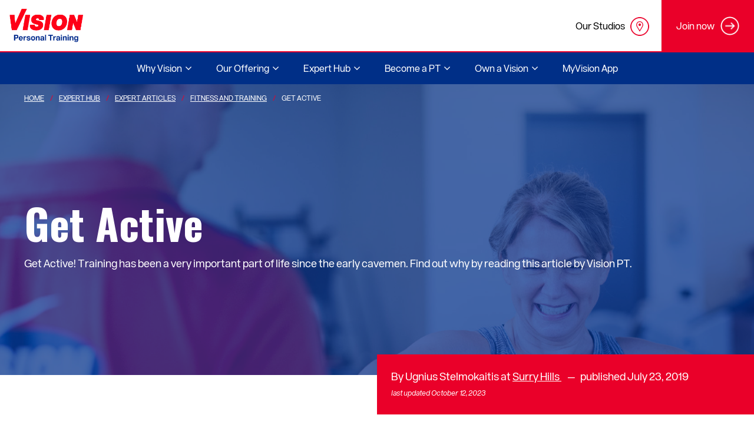

--- FILE ---
content_type: text/html; charset=UTF-8
request_url: https://www.visionpersonaltraining.com/expert-hub/expert-articles/fitness-and-training/get-active
body_size: 79077
content:
<!DOCTYPE html>
<html lang="en" dir="ltr" prefix="content: http://purl.org/rss/1.0/modules/content/  dc: http://purl.org/dc/terms/  foaf: http://xmlns.com/foaf/0.1/  og: http://ogp.me/ns#  rdfs: http://www.w3.org/2000/01/rdf-schema#  schema: http://schema.org/  sioc: http://rdfs.org/sioc/ns#  sioct: http://rdfs.org/sioc/types#  skos: http://www.w3.org/2004/02/skos/core#  xsd: http://www.w3.org/2001/XMLSchema# ">
  <head>
    <!-- Google Tag Manager -->
<script>(function(w,d,s,l,i){w[l]=w[l]||[];w[l].push({'gtm.start':
new Date().getTime(),event:'gtm.js'});var f=d.getElementsByTagName(s)[0],
j=d.createElement(s),dl=l!='dataLayer'?'&l='+l:'';j.async=true;j.src=
'https://www.googletagmanager.com/gtm.js?id='+i+dl;f.parentNode.insertBefore(j,f);
})(window,document,'script','dataLayer','GTM-53R57ZQ');</script>
<!-- End Google Tag Manager -->
    <meta name="facebook-domain-verification" content="w3jro2rbmslejj55pre1yah1u7fypc" />
    <meta charset="utf-8" />
<meta name="description" content="Get Active! Training has been a very important part of life since the early cavemen. Find out why by reading this article by Vision PT." />
<link rel="canonical" href="https://www.visionpersonaltraining.com/expert-hub/expert-articles/fitness-and-training/get-active" />
<meta property="og:site_name" content="Vision Personal Training" />
<meta property="og:type" content="website" />
<meta property="og:url" content="https://www.visionpersonaltraining.com/expert-hub/expert-articles/fitness-and-training/get-active" />
<meta property="og:title" content="Get Active | Vision Personal Training" />
<meta property="og:description" content="Get Active! Training has been a very important part of life since the early cavemen. Find out why by reading this article by Vision PT." />
<meta property="article:published_time" content="2019-07-23T00:00:00+1000" />
<meta property="article:modified_time" content="2023-10-12T07:39:26+1100" />
<meta name="google-site-verification" content="UfeocJx2yeGx8E9d28k-fH0zSn8fEJU_0cfmQEDF5Us" />
<meta name="Generator" content="Drupal 10 (https://www.drupal.org)" />
<meta name="MobileOptimized" content="width" />
<meta name="HandheldFriendly" content="true" />
<meta name="viewport" content="width=device-width, initial-scale=1.0" />
<!-- Google tag (gtag.js) -->
<script async src="https://www.googletagmanager.com/gtag/js?id=AW-845304131"></script>
<script>
  window.dataLayer = window.dataLayer || [];
  function gtag(){dataLayer.push(arguments);}
  gtag('js', new Date());

  gtag('config', 'AW-845304131');
</script>
<script type="application/ld+json">{
    "@context": "https://schema.org",
    "@graph": [
        {
            "@type": "Article",
            "@id": "https://www.visionpersonaltraining.com/expert-hub/expert-articles/fitness-and-training/get-active",
            "headline": "Get Active",
            "name": "Get Active",
            "about": [
                "Training",
                "Fitness and Training"
            ],
            "description": "Get Active! Training has been a very important part of life since the early cavemen. Find out why by reading this article by Vision PT.",
            "datePublished": "2019-07-23T00:00:00+1000",
            "dateModified": "2023-10-12T07:39:26+1100",
            "isAccessibleForFree": "True",
            "author": {
                "@type": "Person",
                "name": "Ugnius Stelmokaitis",
                "logo": {
                    "@type": "ImageObject",
                    "url": "https://www.visionpersonaltraining.com/sites/default/files/2020-08/logo-main_0.png",
                    "width": "231",
                    "height": "105"
                },
                "jobTitle": "at Surry Hills"
            },
            "publisher": {
                "@type": "Organization",
                "@id": "https://www.visionpersonaltraining.com",
                "name": "Vision Person Training",
                "url": "https://www.visionpersonaltraining.com",
                "logo": {
                    "@type": "ImageObject",
                    "url": "https://www.visionpersonaltraining.com/sites/default/files/2020-08/logo-main_0.png",
                    "width": "231",
                    "height": "105"
                }
            },
            "mainEntityOfPage": "https://www.visionpersonaltraining.com/expert-hub/expert-articles/fitness-and-training/get-active"
        }
    ]
}</script>
<style type="text/css">.container{width:100%;padding-right:15px;padding-left:15px;margin-right:auto;margin-left:auto}@media (min-width:576px){.container{max-width:540px}}@media (min-width:768px){.container{max-width:720px}}@media (min-width:992px){.container{max-width:960px}}@media (min-width:1200px){.container{max-width:1140px}}.container-fluid{width:100%;padding-right:15px;padding-left:15px;margin-right:auto;margin-left:auto}.row{display:flex;flex-wrap:wrap;margin-right:-15px;margin-left:-15px}.no-gutters{margin-right:0;margin-left:0}.no-gutters>.col,.no-gutters>[class*=col-]{padding-right:0;padding-left:0}.col,.col-1,.col-10,.col-11,.col-12,.col-2,.col-3,.col-4,.col-5,.col-6,.col-7,.col-8,.col-9,.col-auto,.col-lg,.col-lg-1,.col-lg-10,.col-lg-11,.col-lg-12,.col-lg-2,.col-lg-3,.col-lg-4,.col-lg-5,.col-lg-6,.col-lg-7,.col-lg-8,.col-lg-9,.col-lg-auto,.col-md,.col-md-1,.col-md-10,.col-md-11,.col-md-12,.col-md-2,.col-md-3,.col-md-4,.col-md-5,.col-md-6,.col-md-7,.col-md-8,.col-md-9,.col-md-auto,.col-sm,.col-sm-1,.col-sm-10,.col-sm-11,.col-sm-12,.col-sm-2,.col-sm-3,.col-sm-4,.col-sm-5,.col-sm-6,.col-sm-7,.col-sm-8,.col-sm-9,.col-sm-auto,.col-xl,.col-xl-1,.col-xl-10,.col-xl-11,.col-xl-12,.col-xl-2,.col-xl-3,.col-xl-4,.col-xl-5,.col-xl-6,.col-xl-7,.col-xl-8,.col-xl-9,.col-xl-auto{position:relative;width:100%;padding-right:15px;padding-left:15px}.col{flex-basis:0;flex-grow:1;max-width:100%}.col-auto{flex:0 0 auto;width:auto;max-width:100%}.col-1{flex:0 0 8.3333333333%;max-width:8.3333333333%}.col-2{flex:0 0 16.6666666667%;max-width:16.6666666667%}.col-3{flex:0 0 25%;max-width:25%}.col-4{flex:0 0 33.3333333333%;max-width:33.3333333333%}.col-5{flex:0 0 41.6666666667%;max-width:41.6666666667%}.col-6{flex:0 0 50%;max-width:50%}.col-7{flex:0 0 58.3333333333%;max-width:58.3333333333%}.col-8{flex:0 0 66.6666666667%;max-width:66.6666666667%}.col-9{flex:0 0 75%;max-width:75%}.col-10{flex:0 0 83.3333333333%;max-width:83.3333333333%}.col-11{flex:0 0 91.6666666667%;max-width:91.6666666667%}.col-12{flex:0 0 100%;max-width:100%}.order-first{order:-1}.order-last{order:13}.order-0{order:0}.order-1{order:1}.order-2{order:2}.order-3{order:3}.order-4{order:4}.order-5{order:5}.order-6{order:6}.order-7{order:7}.order-8{order:8}.order-9{order:9}.order-10{order:10}.order-11{order:11}.order-12{order:12}.offset-1{margin-left:8.3333333333%}.offset-2{margin-left:16.6666666667%}.offset-3{margin-left:25%}.offset-4{margin-left:33.3333333333%}.offset-5{margin-left:41.6666666667%}.offset-6{margin-left:50%}.offset-7{margin-left:58.3333333333%}.offset-8{margin-left:66.6666666667%}.offset-9{margin-left:75%}.offset-10{margin-left:83.3333333333%}.offset-11{margin-left:91.6666666667%}@media (min-width:576px){.col-sm{flex-basis:0;flex-grow:1;max-width:100%}.col-sm-auto{flex:0 0 auto;width:auto;max-width:100%}.col-sm-1{flex:0 0 8.3333333333%;max-width:8.3333333333%}.col-sm-2{flex:0 0 16.6666666667%;max-width:16.6666666667%}.col-sm-3{flex:0 0 25%;max-width:25%}.col-sm-4{flex:0 0 33.3333333333%;max-width:33.3333333333%}.col-sm-5{flex:0 0 41.6666666667%;max-width:41.6666666667%}.col-sm-6{flex:0 0 50%;max-width:50%}.col-sm-7{flex:0 0 58.3333333333%;max-width:58.3333333333%}.col-sm-8{flex:0 0 66.6666666667%;max-width:66.6666666667%}.col-sm-9{flex:0 0 75%;max-width:75%}.col-sm-10{flex:0 0 83.3333333333%;max-width:83.3333333333%}.col-sm-11{flex:0 0 91.6666666667%;max-width:91.6666666667%}.col-sm-12{flex:0 0 100%;max-width:100%}.order-sm-first{order:-1}.order-sm-last{order:13}.order-sm-0{order:0}.order-sm-1{order:1}.order-sm-2{order:2}.order-sm-3{order:3}.order-sm-4{order:4}.order-sm-5{order:5}.order-sm-6{order:6}.order-sm-7{order:7}.order-sm-8{order:8}.order-sm-9{order:9}.order-sm-10{order:10}.order-sm-11{order:11}.order-sm-12{order:12}.offset-sm-0{margin-left:0}.offset-sm-1{margin-left:8.3333333333%}.offset-sm-2{margin-left:16.6666666667%}.offset-sm-3{margin-left:25%}.offset-sm-4{margin-left:33.3333333333%}.offset-sm-5{margin-left:41.6666666667%}.offset-sm-6{margin-left:50%}.offset-sm-7{margin-left:58.3333333333%}.offset-sm-8{margin-left:66.6666666667%}.offset-sm-9{margin-left:75%}.offset-sm-10{margin-left:83.3333333333%}.offset-sm-11{margin-left:91.6666666667%}}@media (min-width:768px){.col-md{flex-basis:0;flex-grow:1;max-width:100%}.col-md-auto{flex:0 0 auto;width:auto;max-width:100%}.col-md-1{flex:0 0 8.3333333333%;max-width:8.3333333333%}.col-md-2{flex:0 0 16.6666666667%;max-width:16.6666666667%}.col-md-3{flex:0 0 25%;max-width:25%}.col-md-4{flex:0 0 33.3333333333%;max-width:33.3333333333%}.col-md-5{flex:0 0 41.6666666667%;max-width:41.6666666667%}.col-md-6{flex:0 0 50%;max-width:50%}.col-md-7{flex:0 0 58.3333333333%;max-width:58.3333333333%}.col-md-8{flex:0 0 66.6666666667%;max-width:66.6666666667%}.col-md-9{flex:0 0 75%;max-width:75%}.col-md-10{flex:0 0 83.3333333333%;max-width:83.3333333333%}.col-md-11{flex:0 0 91.6666666667%;max-width:91.6666666667%}.col-md-12{flex:0 0 100%;max-width:100%}.order-md-first{order:-1}.order-md-last{order:13}.order-md-0{order:0}.order-md-1{order:1}.order-md-2{order:2}.order-md-3{order:3}.order-md-4{order:4}.order-md-5{order:5}.order-md-6{order:6}.order-md-7{order:7}.order-md-8{order:8}.order-md-9{order:9}.order-md-10{order:10}.order-md-11{order:11}.order-md-12{order:12}.offset-md-0{margin-left:0}.offset-md-1{margin-left:8.3333333333%}.offset-md-2{margin-left:16.6666666667%}.offset-md-3{margin-left:25%}.offset-md-4{margin-left:33.3333333333%}.offset-md-5{margin-left:41.6666666667%}.offset-md-6{margin-left:50%}.offset-md-7{margin-left:58.3333333333%}.offset-md-8{margin-left:66.6666666667%}.offset-md-9{margin-left:75%}.offset-md-10{margin-left:83.3333333333%}.offset-md-11{margin-left:91.6666666667%}}@media (min-width:992px){.col-lg{flex-basis:0;flex-grow:1;max-width:100%}.col-lg-auto{flex:0 0 auto;width:auto;max-width:100%}.col-lg-1{flex:0 0 8.3333333333%;max-width:8.3333333333%}.col-lg-2{flex:0 0 16.6666666667%;max-width:16.6666666667%}.col-lg-3{flex:0 0 25%;max-width:25%}.col-lg-4{flex:0 0 33.3333333333%;max-width:33.3333333333%}.col-lg-5{flex:0 0 41.6666666667%;max-width:41.6666666667%}.col-lg-6{flex:0 0 50%;max-width:50%}.col-lg-7{flex:0 0 58.3333333333%;max-width:58.3333333333%}.col-lg-8{flex:0 0 66.6666666667%;max-width:66.6666666667%}.col-lg-9{flex:0 0 75%;max-width:75%}.col-lg-10{flex:0 0 83.3333333333%;max-width:83.3333333333%}.col-lg-11{flex:0 0 91.6666666667%;max-width:91.6666666667%}.col-lg-12{flex:0 0 100%;max-width:100%}.order-lg-first{order:-1}.order-lg-last{order:13}.order-lg-0{order:0}.order-lg-1{order:1}.order-lg-2{order:2}.order-lg-3{order:3}.order-lg-4{order:4}.order-lg-5{order:5}.order-lg-6{order:6}.order-lg-7{order:7}.order-lg-8{order:8}.order-lg-9{order:9}.order-lg-10{order:10}.order-lg-11{order:11}.order-lg-12{order:12}.offset-lg-0{margin-left:0}.offset-lg-1{margin-left:8.3333333333%}.offset-lg-2{margin-left:16.6666666667%}.offset-lg-3{margin-left:25%}.offset-lg-4{margin-left:33.3333333333%}.offset-lg-5{margin-left:41.6666666667%}.offset-lg-6{margin-left:50%}.offset-lg-7{margin-left:58.3333333333%}.offset-lg-8{margin-left:66.6666666667%}.offset-lg-9{margin-left:75%}.offset-lg-10{margin-left:83.3333333333%}.offset-lg-11{margin-left:91.6666666667%}}@media (min-width:1200px){.col-xl{flex-basis:0;flex-grow:1;max-width:100%}.col-xl-auto{flex:0 0 auto;width:auto;max-width:100%}.col-xl-1{flex:0 0 8.3333333333%;max-width:8.3333333333%}.col-xl-2{flex:0 0 16.6666666667%;max-width:16.6666666667%}.col-xl-3{flex:0 0 25%;max-width:25%}.col-xl-4{flex:0 0 33.3333333333%;max-width:33.3333333333%}.col-xl-5{flex:0 0 41.6666666667%;max-width:41.6666666667%}.col-xl-6{flex:0 0 50%;max-width:50%}.col-xl-7{flex:0 0 58.3333333333%;max-width:58.3333333333%}.col-xl-8{flex:0 0 66.6666666667%;max-width:66.6666666667%}.col-xl-9{flex:0 0 75%;max-width:75%}.col-xl-10{flex:0 0 83.3333333333%;max-width:83.3333333333%}.col-xl-11{flex:0 0 91.6666666667%;max-width:91.6666666667%}.col-xl-12{flex:0 0 100%;max-width:100%}.order-xl-first{order:-1}.order-xl-last{order:13}.order-xl-0{order:0}.order-xl-1{order:1}.order-xl-2{order:2}.order-xl-3{order:3}.order-xl-4{order:4}.order-xl-5{order:5}.order-xl-6{order:6}.order-xl-7{order:7}.order-xl-8{order:8}.order-xl-9{order:9}.order-xl-10{order:10}.order-xl-11{order:11}.order-xl-12{order:12}.offset-xl-0{margin-left:0}.offset-xl-1{margin-left:8.3333333333%}.offset-xl-2{margin-left:16.6666666667%}.offset-xl-3{margin-left:25%}.offset-xl-4{margin-left:33.3333333333%}.offset-xl-5{margin-left:41.6666666667%}.offset-xl-6{margin-left:50%}.offset-xl-7{margin-left:58.3333333333%}.offset-xl-8{margin-left:66.6666666667%}.offset-xl-9{margin-left:75%}.offset-xl-10{margin-left:83.3333333333%}.offset-xl-11{margin-left:91.6666666667%}}.navbar{position:relative;display:flex;flex-wrap:wrap;align-items:center;justify-content:space-between;padding:1rem 2rem}.navbar-brand{display:inline-block;padding-top:.3125rem;padding-bottom:.3125rem;margin-right:2rem;font-size:1.25rem;line-height:inherit;white-space:nowrap}.navbar-brand:focus,.navbar-brand:hover{text-decoration:none}.navbar-nav{display:flex;flex-direction:column;padding-left:0;margin-bottom:0;list-style:none}.navbar-nav .nav-link{padding-right:0;padding-left:0}.navbar-nav .dropdown-menu{position:static;float:none}.navbar-text{display:inline-block;padding-top:.5rem;padding-bottom:.5rem}.navbar-collapse{flex-basis:100%;flex-grow:1;align-items:center}.navbar-toggler{padding:.25rem .75rem;font-size:1.25rem;line-height:1;background-color:transparent;border:1px solid transparent;border-radius:0}.navbar-toggler:focus,.navbar-toggler:hover{text-decoration:none}.navbar-toggler-icon{display:inline-block;width:1.5em;height:1.5em;vertical-align:middle;content:"";background:no-repeat 50%;background-size:100% 100%}@media (max-width:575.98px){.navbar-expand-sm>.container,.navbar-expand-sm>.container-fluid{padding-right:0;padding-left:0}}@media (min-width:576px){.navbar-expand-sm{flex-flow:row nowrap;justify-content:flex-start}.navbar-expand-sm .navbar-nav{flex-direction:row}.navbar-expand-sm .navbar-nav .dropdown-menu{position:absolute}.navbar-expand-sm .navbar-nav .nav-link{padding-right:.5rem;padding-left:.5rem}.navbar-expand-sm>.container,.navbar-expand-sm>.container-fluid{flex-wrap:nowrap}.navbar-expand-sm .navbar-collapse{display:flex!important;flex-basis:auto}.navbar-expand-sm .navbar-toggler{display:none}}@media (max-width:767.98px){.navbar-expand-md>.container,.navbar-expand-md>.container-fluid{padding-right:0;padding-left:0}}@media (min-width:768px){.navbar-expand-md{flex-flow:row nowrap;justify-content:flex-start}.navbar-expand-md .navbar-nav{flex-direction:row}.navbar-expand-md .navbar-nav .dropdown-menu{position:absolute}.navbar-expand-md .navbar-nav .nav-link{padding-right:.5rem;padding-left:.5rem}.navbar-expand-md>.container,.navbar-expand-md>.container-fluid{flex-wrap:nowrap}.navbar-expand-md .navbar-collapse{display:flex!important;flex-basis:auto}.navbar-expand-md .navbar-toggler{display:none}}@media (max-width:991.98px){.navbar-expand-lg>.container,.navbar-expand-lg>.container-fluid{padding-right:0;padding-left:0}}@media (min-width:992px){.navbar-expand-lg{flex-flow:row nowrap;justify-content:flex-start}.navbar-expand-lg .navbar-nav{flex-direction:row}.navbar-expand-lg .navbar-nav .dropdown-menu{position:absolute}.navbar-expand-lg .navbar-nav .nav-link{padding-right:.5rem;padding-left:.5rem}.navbar-expand-lg>.container,.navbar-expand-lg>.container-fluid{flex-wrap:nowrap}.navbar-expand-lg .navbar-collapse{display:flex!important;flex-basis:auto}.navbar-expand-lg .navbar-toggler{display:none}}@media (max-width:1199.98px){.navbar-expand-xl>.container,.navbar-expand-xl>.container-fluid{padding-right:0;padding-left:0}}@media (min-width:1200px){.navbar-expand-xl{flex-flow:row nowrap;justify-content:flex-start}.navbar-expand-xl .navbar-nav{flex-direction:row}.navbar-expand-xl .navbar-nav .dropdown-menu{position:absolute}.navbar-expand-xl .navbar-nav .nav-link{padding-right:.5rem;padding-left:.5rem}.navbar-expand-xl>.container,.navbar-expand-xl>.container-fluid{flex-wrap:nowrap}.navbar-expand-xl .navbar-collapse{display:flex!important;flex-basis:auto}.navbar-expand-xl .navbar-toggler{display:none}}.navbar-expand{flex-flow:row nowrap;justify-content:flex-start}.navbar-expand>.container,.navbar-expand>.container-fluid{padding-right:0;padding-left:0}.navbar-expand .navbar-nav{flex-direction:row}.navbar-expand .navbar-nav .dropdown-menu{position:absolute}.navbar-expand .navbar-nav .nav-link{padding-right:.5rem;padding-left:.5rem}.navbar-expand>.container,.navbar-expand>.container-fluid{flex-wrap:nowrap}.navbar-expand .navbar-collapse{display:flex!important;flex-basis:auto}.navbar-expand .navbar-toggler{display:none}.navbar-light .navbar-brand,.navbar-light .navbar-brand:focus,.navbar-light .navbar-brand:hover{color:rgba(0,0,0,.9)}.navbar-light .navbar-nav .nav-link{color:rgba(0,0,0,.5)}.navbar-light .navbar-nav .nav-link:focus,.navbar-light .navbar-nav .nav-link:hover{color:rgba(0,0,0,.7)}.navbar-light .navbar-nav .nav-link.disabled{color:rgba(0,0,0,.3)}.navbar-light .navbar-nav .active>.nav-link,.navbar-light .navbar-nav .nav-link.active,.navbar-light .navbar-nav .nav-link.show,.navbar-light .navbar-nav .show>.nav-link{color:rgba(0,0,0,.9)}.navbar-light .navbar-toggler{color:rgba(0,0,0,.5);border-color:rgba(0,0,0,.1)}.navbar-light .navbar-toggler-icon{background-image:url("data:image/svg+xml;charset=utf-8,%3Csvg viewBox='0 0 30 30' xmlns='http://www.w3.org/2000/svg'%3E%3Cpath stroke='rgba(0, 0, 0, 0.5)' stroke-width='2' stroke-linecap='round' stroke-miterlimit='10' d='M4 7h22M4 15h22M4 23h22'/%3E%3C/svg%3E")}.navbar-light .navbar-text{color:rgba(0,0,0,.5)}.navbar-light .navbar-text a,.navbar-light .navbar-text a:focus,.navbar-light .navbar-text a:hover{color:rgba(0,0,0,.9)}.navbar-dark .navbar-brand,.navbar-dark .navbar-brand:focus,.navbar-dark .navbar-brand:hover,.navbar-dark .navbar-nav .nav-link{color:#fff}.navbar-dark .navbar-nav .nav-link:focus,.navbar-dark .navbar-nav .nav-link:hover{color:hsla(0,0%,100%,.75)}.navbar-dark .navbar-nav .nav-link.disabled{color:hsla(0,0%,100%,.25)}.navbar-dark .navbar-nav .active>.nav-link,.navbar-dark .navbar-nav .nav-link.active,.navbar-dark .navbar-nav .nav-link.show,.navbar-dark .navbar-nav .show>.nav-link{color:hsla(0,0%,100%,.5)}.navbar-dark .navbar-toggler{color:#fff;border-color:hsla(0,0%,100%,.1)}.navbar-dark .navbar-toggler-icon{background-image:url("data:image/svg+xml;charset=utf-8,%3Csvg viewBox='0 0 30 30' xmlns='http://www.w3.org/2000/svg'%3E%3Cpath stroke='%23fff' stroke-width='2' stroke-linecap='round' stroke-miterlimit='10' d='M4 7h22M4 15h22M4 23h22'/%3E%3C/svg%3E")}.navbar-dark .navbar-text{color:#fff}.navbar-dark .navbar-text a,.navbar-dark .navbar-text a:focus,.navbar-dark .navbar-text a:hover{color:hsla(0,0%,100%,.5)}*{margin:0}body{font-family:Arial,Helvetica,sans-serif;background-color:#f6f6f6;overflow-x:hidden}.skip-to-main{opacity:0;display:none}.btn{display:inline-block;font-weight:400;color:#212529;text-align:center;vertical-align:middle;-webkit-user-select:none;-moz-user-select:none;-ms-user-select:none;user-select:none;background-color:transparent;border:1px solid transparent;padding:.375rem .75rem;font-size:1rem;line-height:1.5;border-radius:0;transition:color .15s ease-in-out,background-color .15s ease-in-out,border-color .15s ease-in-out,box-shadow .15s ease-in-out}.page__footer,.page__main{opacity:0}.navbar button{opacity:0;display:none}@media (max-width:1024px){.navbar button{display:block;opacity:1}}.navbar .block--visionpt-main-menu{display:none}.navbar{padding:0;align-items:flex-start;min-height:86px;position:fixed;width:100%;background-color:#fff;z-index:15}@media (max-width:1024px){.navbar{min-height:56px}}@media (min-width:1024px){.navbar{display:flex}}.navbar .navbar-toggler{position:absolute;right:0;top:0;display:none;border:0;height:56px;width:56px;padding:7px 0 0 18px}@media (max-width:1024px){.navbar .navbar-toggler{display:block;background-color:#f6f6f6}}.navbar .navbar-toggler span{display:block;width:21px;height:2px;margin-bottom:5px;position:relative;background:#747474;z-index:1;transform-origin:4px 0;-webkit-transform-origin:4px 0;transition:transform .5s cubic-bezier(.77,.2,.05,1),background .5s cubic-bezier(.77,.2,.05,1),opacity .55s ease}.navbar .navbar-toggler span:first-child{transform-origin:0 0;-webkit-transform-origin:0 0}.navbar .navbar-toggler span:nth-last-child(2){transform-origin:0 100%;-webkit-transform-origin:0 100%}.navbar .navbar-toggler[aria-expanded=true] span{opacity:1;transform:rotate(45deg) translate(-7px,-11px);-webkit-transform:rotate(45deg) translate(-7px,-11px);background:#747474}.navbar .navbar-toggler[aria-expanded=true] span:nth-last-child(3){opacity:0;transform:rotate(0) scale(.2);-webkit-transform:rotate(0) scale(.2)}.navbar .navbar-toggler[aria-expanded=true] span:nth-last-child(2){transform:rotate(-45deg) translate(-1px,7px);-webkit-transform:rotate(-45deg) translate(-1px,7px)}.navbar .container.navbar-expand-mds{display:block;padding:0}.navbar .container.navbar-expand-mds.top-menu-wrapper{padding-top:0}@media (max-width:1024px){.navbar .container.navbar-expand-mds.top-menu-wrapper{padding:0;margin-top:57px;border-top:2px solid #ea0029}}.navbar .collapsing{transition:height .1s ease-out}@media (max-width:1024px){.navbar .navbar-expand-mds .collapse:not(.show){display:none}}@media (min-width:768px){.navbar .navbar-expand-mds .navbar-collapse{display:flex;display:-webkit-flex;flex-wrap:wrap;-webkit-flex-wrap:wrap}}@media (min-width:1024px){.navbar .navbar-expand-mds .navbar-nav{flex-direction:row;display:flex;display:-webkit-flex;flex-wrap:wrap;-webkit-flex-wrap:wrap}}@media (min-width:1024px){.navbar .navbar-expand-mds .navbar-nav .dropdown-menu{position:absolute;margin-top:0}}.navbar .branding{position:absolute;width:200px;height:87px;display:flex;display:-webkit-flex;justify-items:center;padding-left:16px}@media (max-width:1024px){.navbar .branding{height:57px}}@media (max-width:1024px){.navbar .branding img{max-height:32px}}.navbar .container{max-width:inherit}.navbar a.navbar-brand img{max-width:125px}.navbar .top-menu__field-top-menu-icon img{max-width:32px;max-height:32px}.navbar>.container,.navbar>.container-fluid{display:flex;flex-wrap:wrap;align-items:center;justify-content:space-between}.block--joinnowbutton{align-items:center;background-color:#ea0029;color:#fff;display:flex;display:-webkit-flex;height:38px;margin-right:-15px;font-size:16px;padding:25px;float:right}@media (max-width:1024px){.block--joinnowbutton{height:65px;margin:0 -15px;float:none;padding:17px 20px 18px;display:block}}.block--joinnowbutton p{margin:0}.block--joinnowbutton img{width:32px;margin-left:10px}.block--joinnowbutton .top-right-menu__link{text-align:center;width:100%}.block--joinnowbutton a{color:#fff;display:flex;display:-webkit-flex;align-items:center;text-align:center;text-decoration:none}.block--joinnowbutton a:hover{text-decoration:none}@media (max-width:1024px){.block--joinnowbutton a{justify-content:center;-webkit-justify-content:center}}.block--topmenu{float:right}@media (max-width:1024px){.block--topmenu{float:none;margin-left:-15px;margin-right:-15px}}.block--topmenu .menu{margin:0;display:flex;display:-webkit-flex;flex-wrap:wrap;-webkit-flex-wrap:wrap}@media (max-width:1024px){.block--topmenu .menu{padding:0;margin:0}}.block--topmenu .menu li{align-items:center;list-style-type:none;display:flex;display:-webkit-flex;flex-wrap:wrap;-webkit-flex-wrap:wrap;position:relative}.block--topmenu .menu li:first-child{border-right:1px solid #eee}@media (max-width:1024px){.block--topmenu .menu li:first-child .menu-link-contenttop-menu{margin-left:28px}}@media (max-width:1024px){.block--topmenu .menu li{flex-grow:1;width:50%}}.block--topmenu .menu li .menu-link-contenttop-menu{position:absolute;right:20px;top:29px}@media (max-width:1024px){.block--topmenu .menu li .menu-link-contenttop-menu{top:12px;left:50%;margin-left:5px;width:38px}}@media (max-width:480px){.block--topmenu .menu li .menu-link-contenttop-menu{right:13px}}.block--topmenu .menu li .btn-link{color:#000;height:74px;display:flex;display:-webkit-flex;align-items:center;padding-right:60px;text-decoration:none}.block--topmenu .menu li .btn-link.no-icon{padding-right:.75rem}@media (max-width:1024px){.block--topmenu .menu li .btn-link{height:62px;display:inline-block;position:relative;padding-top:16px;margin:0 auto;width:100%}}@media (max-width:480px){.block--topmenu .menu li .btn-link{padding-right:55px}}.block--topmenu .menu li .btn-link:hover{background-color:#f6f6f6;text-decoration:none}.main-menu{background-color:#f6f6f6;border-top:2px solid #ea0029;height:56px;max-width:100%}@media (max-width:1024px){.main-menu{border-top:0;height:auto;padding:0}}.geolocation-map-wrapper{opacity:0}.bg-grey{background-color:#f6f6f6}
</style>
<script type="text/javascript">addthis_share = {url: "https://www.visionpersonaltraining.com/expert-hub/expert-articles/fitness-and-training/get-active?vid=344545"};</script>
<meta property="og:image:url" content="https://www.visionpersonaltraining.com/sites/default/files/styles/crop_social_share_191_1/public/2020-10/Article%20Fitness.jpg?itok=qKKWx62E&amp;vid=344545" />
<meta property="og:image:alt" content="Fitness and Training" />
<meta property="og:image:width" content="6192" />
<meta property="og:image:height" content="4128" />
<meta property="og:image" content="https://www.visionpersonaltraining.com/sites/default/files/styles/crop_social_share_191_1/public/2020-10/Article%20Fitness.jpg?itok=qKKWx62E&amp;vid=344545" />
<link rel="icon" href="/themes/custom/visionpt/favicon.ico" type="image/vnd.microsoft.icon" />
<script>window.a2a_config=window.a2a_config||{};a2a_config.callbacks=[];a2a_config.overlays=[];a2a_config.templates={};</script>

    <title>Get Active | Vision Personal Training</title>
    <link rel="stylesheet" media="all" href="/sites/default/files/css/optimized/css_97htjIvQ15V1EfeTASftshiMIzLS36LIXVDogWwnlWQ.IJ5KA0xBsRRaiRPaWB6Sh9PN3WKo_EsNIYaw8SqYqYc.css?t927db" />
<link rel="stylesheet" media="all" href="/sites/default/files/css/optimized/css_Zru9LBZ0sAXcjonUFHSutTAZkU-sNKpHr1JGBQ4FyU0.bkPvoFYCA2Lixa4KISvTdT3EKjCHiKrtKcE261byVx0.css?t927db" />
<link rel="stylesheet" media="all" href="/sites/default/files/css/optimized/css_kzULKG5pzGyNLykluQb5oDJTQPcLlJKzZ5imyM6J1h8.b9DwpaiAlb0lsM657D5Lniy-cPNAkk4Cxr45yy473q4.css?t927db" />
<link rel="stylesheet" media="all" href="/sites/default/files/css/optimized/css_uI2FntcPi0s7LE7aVRLFPdaOjEJ2AvgJxZxn7U_KEpU.uS1FFwOJYeXSeF3bIVSvkMkrHh5opqqW_F79rAx63B0.css?t927db" />
<link rel="stylesheet" media="all" href="/sites/default/files/css/optimized/css_LyrrR6JZO8eTCViUPzg899V1r3IBqMYsy9zQoA-d_xo.Awf46AhlxtFml2KQ8H4-E0dZzxzlJb1Ua0P5_ptOC4k.css?t927db" />
<link rel="stylesheet" media="all" href="/sites/default/files/css/optimized/css_YuXFCqJ6Mh9c2Lz522vxxQKwCuYdi4B4eglcgrxGnjc.xk_yrolxl9EFVCS6-YD3__eEEiB4lkwtBVMLZeTfMbA.css?t927db" />
<link rel="stylesheet" media="all" href="/sites/default/files/css/optimized/css_Awu9YtmWu_taaaaJKswYqKQEUWlATiU0b-9Ka6etFfU.pYA92qiAPS662AtCQt6lMeZYgkI683UmfkdP-4BIymA.css?t927db" />
<link rel="stylesheet" media="all" href="/sites/default/files/css/optimized/css_yIJuzHvo1e460jlmqttlj52OMZk0ZV7QmKCy-1vP5ZI.qAT_vNKdppWlPfwRvdNPIJfErkIfxMw2j_eesucANOI.css?t927db" />
<link rel="stylesheet" media="all" href="/sites/default/files/css/optimized/css_xnDYBl4OD9snX7Sf9EyJ9VkzRg71lff1OegyGLU8z1w.l_5ZkiCBh5EcPa_3_oVW7iVMoKNAq5rw47oEzn5A4uM.css?t927db" />
<link rel="stylesheet" media="all" href="/sites/default/files/css/optimized/css_gfUtLDXi72df47AexuJ-vm_wJb2QkME0vEvBnJxO6dA.x5nsh_uKblK9k6iDq9xx7vDex30jZc5ML0YXij4JCf0.css?t927db" />
<link rel="stylesheet" media="all" href="/sites/default/files/css/optimized/css_CYXnyo1qFoxHAoBBNsSqN8PVNbP8sxeQ_LtauZ50Wgs.g1uXGwNn2HpE6NbJGbnMjYWIh7kyfoVz_UhSlBh2o3s.css?t927db" />
<link rel="stylesheet" media="all" href="/sites/default/files/css/optimized/css_QF7anExUIQ9m7lRlQYpqk7QebuejK_k7Tyzw3UgZ-hg.PZJw_IXbQZH7i6WEC-FHNDBoI3_PTyzLEmC7wWy4oTU.css?t927db" />
<link rel="stylesheet" media="all" href="/sites/default/files/css/optimized/css_7QllbjqoprdCwoIdo3V7DWqJKkTBOzMJn-xZmsutiww.8xdGy7dXc6zJNYRxgF4k0vgBhKloby5N-_V1MMOlg8A.css?t927db" />
<link rel="stylesheet" media="all" href="/sites/default/files/css/optimized/css_hnJTGN1fzih_ZZssV428NML2NhpFxXlJrqaLNgE8CHo.F9pmb7LygmrpoeT1fXJA7PaAVf2oWybBXF5F5Eihki4.css?t927db" />
<link rel="stylesheet" media="all" href="/sites/default/files/css/optimized/css__13fw7LchbE-h7zw4b3GPIwiFWcaKaefv7L39uOe9so.KNMtBlCBCom77JyoWGB48Q3ueDS7rzZa_7XYX8jrDaA.css?t927db" />
<link rel="stylesheet" media="all" href="/sites/default/files/css/optimized/css_0jPT-BWLonFoD1a1XPcxcniBn9WgukRnniaE-xYrMIs.eYuzxX6GcmG8wPZRhL7aCvvGdgilCJbuAMMEoRSvz4o.css?t927db" />
<link rel="stylesheet" media="all" href="/sites/default/files/css/optimized/css_wcTRp4Ty5SGu4F6Mj_Src4xCVH1pAn1ZKdFhbgibbUI.Sk-ip5PYfIjxUJ83DbxAtt7sIYi2qRj5I2X4c7e8Vm0.css?t927db" />
<link rel="stylesheet" media="all" href="/sites/default/files/css/optimized/css_XYJeCymlgeYq2fA8gUC7CjnYFGGkur-vgRftab7u22k.kpMc62oK0cmz6PxvM1ud_W8MfI7jbwibsQJBwUKnj6o.css?t927db" />
<link rel="stylesheet" media="all" href="/sites/default/files/css/optimized/css_GbvmbJJu3etNuvRxzgpArn9FbrGIPob5sKfVZm03KVw.b0Zuw7zuYwqRxAI1V79cTc_023d639V2bQ6KyuEtbY0.css?t927db" />
<link rel="stylesheet" media="all" href="/sites/default/files/css/optimized/css_Q6hS9heFRWwmGWvo9WsD_D6nDHdUaUnYt6sC6_oX9L8.KZBkzzAnxe-rSrbfNF3hMC36Vi24PspRllNxk4SA9Ww.css?t927db" />
<link rel="stylesheet" media="all" href="/sites/default/files/css/optimized/css_41w6dBZ448pJSogyLgoToui9MDm8KnZHhhxIUFUonds.PQ-2T_xzJKQYbbkpGgIM9A4s115DO680EaZM47Z16XI.css?t927db" />
<link rel="stylesheet" media="all" href="/sites/default/files/css/optimized/css_JCU_zSqQm3rvBIXWevl-Uch6AS6Fms27h_AxAbdSM2A.2mNgp1qsab5wdrSlpKLQv707xKZ0u6LnqctpgDVxkVk.css?t927db" />
<link rel="stylesheet" media="all" href="/sites/default/files/css/optimized/css__7a65Qsn2GbI6R4HiSGaSbf2n93vUm8S71hKr7aus8Y.0Qb5zpcCHmzpoF5ZOnDsfklWZn6rg3JsnrG0c7cJ-44.css?t927db" />
<link rel="stylesheet" media="all" href="/sites/default/files/css/optimized/css_PRpLCpZQr4zTfafBQvuU6Ai1fdWr3UHToA3uiawHjkM.fLPfLB0XwmNrMgpuaRfK4T-BBNy7nDIXycFgFzdHoEQ.css?t927db" />
<link rel="stylesheet" media="all" href="/sites/default/files/css/optimized/css_Z-5TKx9kThxW5rYM3vQRCBc8GEdIN_NvKS9iqhDQafw.RyxC-gT9frmBMijOhY3C3K32AabFm7-q9HkDsnP6XHU.css?t927db" />
<link rel="stylesheet" media="all" href="/sites/default/files/css/optimized/css_Q7zLgQvyD3dkOHXnT2wFwjtThfQupYWs-a29sqLPi4I.NBaa9xsCtF_rCNvid3JjjAs77Sb-JtnwFbAZvmTkOJs.css?t927db" />
<link rel="stylesheet" media="all" href="/sites/default/files/css/optimized/css_kJqax_RkZBAk2I3Nq_rTD9LHc0oMwWKlanYK42ORIfM.zTSiciBJCN04ULznc2T1MWG59Py-6ONyTHVVm-YCHX4.css?t927db" />
<link rel="stylesheet" media="all" href="/sites/default/files/css/optimized/css_uY-6t5QdAL3XAXZDd2MnsDHv7hlVdopgBLmb2Fw8MM0.kPj1f85HT-x6lD3WcW4Y8vS7dkBQHDkUUUbVV177LbU.css?t927db" />
<link rel="stylesheet" media="all" href="/sites/default/files/css/optimized/css_WW857QUKfBHotxEk7DCPodsIvLWWljZ9Q8yOxxTmfMw.Bo0iKvHhnmyBvRlCIPv2Khb35svkL17ngTmPZE_JqNY.css?t927db" />
<link rel="stylesheet" media="all" href="/sites/default/files/css/optimized/css_zHi3dbHiaBJpJ_yNQ9M2Npjv_kdDZgsnOJhTzF806NQ.1zoLMeCO2Q6XRrFyPKJmBkt_TxEzcIQrw0eok-IXq_c.css?t927db" />
<link rel="stylesheet" media="all" href="//fonts.googleapis.com/css2?family=Oswald:wght@200..700&amp;display=swap" />

    <noscript><link type="text/css" rel="stylesheet" href="/themes/custom/visionpt/assets/css/main.style.min.css?v=2025.11.08.708"></noscript>
    

    <link rel="preload" href="/themes/custom/visionpt/assets/fonts/Acronym/Acronym-Light-webfont.woff" as="font" type="font/woff" crossorigin>
    <link rel="preload" href="/themes/custom/visionpt/assets/fonts/Acronym/Acronym-Regular-webfont.woff" as="font" type="font/woff" crossorigin>
    <link rel="preload" href="/themes/custom/visionpt/assets/fonts/Acronym/Acronym-Regular_Italic-webfont.woff" as="font" type="font/woff" crossorigin>
    <link rel="preload" href="/themes/custom/visionpt/assets/fonts/Acronym/Acronym-Semibold-webfont.woff" as="font" type="font/woff" crossorigin>
    <link rel="preload" href="/themes/custom/visionpt/assets/fonts/Acronym/Acronym-Bold-webfont.woff" as="font" type="font/woff" crossorigin>

    <link rel="preconnect" href="https://s.ytimg.com">
    <link rel="preconnect" href="https://www.youtube.com/">
    <link rel="preconnect" href="https://moat.com/">
    <link rel="preconnect" href="https://fonts.google.com/">

    <script type="text/javascript">
    (function(c,l,a,r,i,t,y){
        c[a]=c[a]||function(){(c[a].q=c[a].q||[]).push(arguments)};
        t=l.createElement(r);t.async=1;t.src="https://www.clarity.ms/tag/"+i;
        y=l.getElementsByTagName(r)[0];y.parentNode.insertBefore(t,y);
    })(window, document, "clarity", "script", "ng9xjfbdzp");
    </script>

  </head>
  <body class="node-6556 node-type--article path-node">
    <!-- Google Tag Manager (noscript) -->
<noscript><iframe src="https://www.googletagmanager.com/ns.html?id=GTM-53R57ZQ"
height="0" width="0" style="display:none;visibility:hidden"></iframe></noscript>
<!-- End Google Tag Manager (noscript) -->

        <a href="#main-content" class="sr-only sr-only-focusable skip-to-main">
      Skip to main content
    </a>
    
      <div class="dialog-off-canvas-main-canvas" data-off-canvas-main-canvas>
    <div class="page">
  
  <nav class="navbar navbar-light ">
    <div class="container branding">
                

<a href="/" class="navbar-brand d-flex align-items-center " aria-label="Vision Personal Training Logo">
        <img src="/sites/default/files/2020-08/logo-main_0.png" alt="Vision Personal Training Logo 12" />

   
</a>



          </div>

    <button class="navbar-toggler" type="button" data-toggle="collapse" data-target=".navbar-collapse" aria-controls="navbar-collapse" aria-expanded="false" aria-label="Toggle navigation">
      <span></span>
      <span></span>
      <span></span>
    </button>

    <div class="container navbar-expand-mds top-menu-wrapper">
      <div class="collapse navbar-collapse">
        <div class="container menu-top-wrapper">
                        
  <div data-block-plugin-id="block_content:8df85d3c-f84d-4830-88d9-584457dd7f49" class="block--type-top-right-menu block-custom-content block block--top-right-menu block--joinnowbutton">

  
    

    <div class="top-right-menu__link">
      <a id="header-join-now" href="/join-now">
        <p>Join now</p>
        <img loading="lazy" src="/sites/default/files/2020-08/arrow-white-rounded.png" class="img-fluid" alt="Right Arrow">
      </a>
    </div>

  </div>

  <div data-block-plugin-id="system_menu_block:top-menu" class="block block--topmenu block--system-menu">

  
    

            
    <ul class="menu menu-level-0">
      
      
      <li class="menu-item">
                        <a href="/our-studios" class="btn btn-link is-active" title="Our Studios" target="" rel="">
          Our Studios
                                
  
  <div class="menu_link_content menu-link-contenttop-menu view-mode-default menu-dropdown menu-dropdown-0 menu-type-default">
              
            <div class="top-menu__field-top-menu-icon">  
<img loading="lazy" src="/sites/default/files/2020-08/icon-pin_0.png" width="64" height="64" alt="Pin Icon" typeof="foaf:Image" class="img-fluid">

</div>
      
      </div>



                  </a>
      </li>
        </ul>



      
  </div>


                  </div>
      </div>
    </div>

    
    <div class="container navbar-expand-mds">
      <div class="collapse navbar-collapse">
        <div class="container main-menu">
          <div>
                            
  <div data-block-plugin-id="system_menu_block:main" class="block block--visionpt-main-menu block--system-menu">

  
    

            
  


  <ul class="nav navbar-nav">
                          
                                  
        <li class="nav-item dropdown">
                      <a href="/why-vision" class="btn btn-link nav-link dropdown-toggle" data-bs-toggle="dropdown" data-drupal-link-system-path="node/1171">Why Vision</a>
                          <div class="dropdown-menu">
                        <a href="/why-vision/emotions" class="btn btn-link dropdown-item" data-drupal-link-system-path="node/1186">Emotions</a>
                        <a href="/why-vision/education" class="btn btn-link dropdown-item" data-drupal-link-system-path="node/1221">Education</a>
                        <a href="/why-vision/eating" class="btn btn-link dropdown-item" data-drupal-link-system-path="node/1206">Eating</a>
                        <a href="/why-vision/exercise" class="btn btn-link dropdown-item" title="Exercise" data-drupal-link-system-path="node/1211">Exercise</a>
                        <a href="/why-vision/success-stories" class="btn btn-link dropdown-item" data-drupal-link-system-path="node/836">Success Stories</a>
  </div>
                              </li>
                      
                                  
        <li class="nav-item dropdown">
                      <a href="/our-offering" class="btn btn-link nav-link dropdown-toggle" data-bs-toggle="dropdown" data-drupal-link-system-path="node/1176">Our Offering</a>
                          <div class="dropdown-menu">
                        <a href="https://www.visionpersonaltraining.com/strongher" class="btn btn-link dropdown-item" title="strongHER">strongHER</a>
                        <a href="/our-offering/personal-training" class="btn btn-link dropdown-item" title="Personal Training" data-drupal-link-system-path="node/1191">Personal Training</a>
                        <a href="/our-offering/group-training" class="btn btn-link dropdown-item" title="Group Training" data-drupal-link-system-path="node/1181">Group Training</a>
                        <a href="/our-offering/online-training" class="btn btn-link dropdown-item" title="Online Training" data-drupal-link-system-path="node/1196">Online Training</a>
                        <a href="/our-offering/myvision" class="btn btn-link dropdown-item" data-drupal-link-system-path="node/1201">MyVision App</a>
  </div>
                              </li>
                      
                                  
        <li class="nav-item dropdown">
                      <a href="/expert-hub" class="btn btn-link nav-link dropdown-toggle" title="Success Stories" data-bs-toggle="dropdown" data-drupal-link-system-path="node/1226">Expert Hub</a>
                          <div class="dropdown-menu">
                        <a href="/expert-hub/expert-articles" class="btn btn-link dropdown-item" data-drupal-link-system-path="node/526">Expert Articles</a>
                        <a href="/expert-hub/myvision-recipes" class="btn btn-link dropdown-item" title="MyVision Recipes" data-drupal-link-system-path="node/761">MyVision Recipes</a>
  </div>
                              </li>
                      
                                  
        <li class="nav-item dropdown">
                      <a href="/become-a-vision-personal-trainer" class="btn btn-link nav-link dropdown-toggle" data-bs-toggle="dropdown" data-drupal-link-system-path="node/1236">Become a PT</a>
                          <div class="dropdown-menu">
                        <a href="/become-a-pt/why-join" class="btn btn-link dropdown-item" data-drupal-link-system-path="node/1231">Why Join?</a>
                        <a href="/become-a-pt/vision-academy" class="btn btn-link dropdown-item" data-drupal-link-system-path="node/12916">Vision Academy</a>
                        <a href="/become-a-pt/trainer-application-form" class="btn btn-link dropdown-item" title="Join the team " data-drupal-link-system-path="node/696">Trainer Application Form</a>
  </div>
                              </li>
                      
                                  
        <li class="nav-item dropdown">
                      <a href="/own-a-vision" class="btn btn-link nav-link dropdown-toggle" title="Own a Vision" data-bs-toggle="dropdown" data-drupal-link-system-path="node/1241">Own a Vision</a>
                          <div class="dropdown-menu">
                        <a href="/own-a-vision/why-franchise-with-us" class="btn btn-link dropdown-item" title="6 steps to franchise" data-drupal-link-system-path="node/12921">Franchise with us</a>
                        <a href="/own-a-vision/franchise-application-form" class="btn btn-link dropdown-item" title="Get more information about becoming an owner" data-drupal-link-system-path="node/926">Get more info</a>
  </div>
                              </li>
                      
                                  
        <li class="nav-item">
                      <a href="/myvision-app" class="btn btn-link nav-link" data-drupal-link-system-path="node/14241">MyVision App</a>
                  </li>
            </ul>


      
  </div>


                      </div>
        </div>
      </div>
    </div>
  </nav>

  <main class="page__main">
        <header class="page__header">
      <div class="container">
          <div data-drupal-messages-fallback class="hidden"></div>


      </div>
    </header>
    
        <div class="page__content">
              
  <div data-block-plugin-id="system_breadcrumb_block" class="block block--breadcrumbs">

  
    

              <nav aria-label="breadcrumb" class="">
    <ol class="breadcrumb">
              <li class="breadcrumb-item ">
                      <a href="/">Home</a>
                  </li>
              <li class="breadcrumb-item ">
                      <a href="/expert-hub">Expert Hub</a>
                  </li>
              <li class="breadcrumb-item ">
                      <a href="/expert-hub/expert-articles">Expert Articles</a>
                  </li>
              <li class="breadcrumb-item ">
                      <a href="/expert-hub/expert-articles/fitness-and-training">Fitness And Training</a>
                  </li>
              <li class="breadcrumb-item active">
                      Get Active
                  </li>
          </ol>
  </nav>

      
  </div>

  <div data-block-plugin-id="system_main_block" class="block block--visionpt-content block--system-main">

  
    

            <article about="/expert-hub/expert-articles/fitness-and-training/get-active" class="node node--promoted article article--full">
  
  

      
    <div>
        <div class="layout layout--onecol">
    <div  class="layout__region layout__region--content">
      



  <div data-block-plugin-id="hero_banner_in_node_block" class="block block--hero-banner block--hero-banner--align-center">

  
    

      

      
  <div class="hero-banner">

    <h1 class="hero-banner--heading">Get Active</h1>

    
          <div class="hero-banner--text">Get Active! Training has been a very important part of life since the early cavemen. Find out why by reading this article by Vision PT.</div>
         
    
      <div class="hero-banner--cta-wrapper">
                                </div>

          <div class="hero-banner--bgimage-desktop">
        <img src="https://www.visionpersonaltraining.com/sites/default/files/styles/hero_banner/public/2020-10/Article%20Fitness.jpg?itok=vEZ_v0X-" alt="Fitness and Training">
      </div>
      <div class="hero-banner--bgimage-mobile">
        <img src="https://www.visionpersonaltraining.com/sites/default/files/styles/hero_banner_mobile/public/2020-10/Article%20Fitness.jpg?h=223809aa&amp;itok=DXnTEI9f" alt="Fitness and Training">
      </div>
    
    
    
  </div>
  
  </div>

  <div data-block-plugin-id="article_strip_block" class="block--article-strip block">

  
    

            <div class="article-strip--wrapper">
  <div class="article-strip">
    <div class="article-strip--inner">
              <span class="article-strip--author-label">
          By
        </span>
        <span class="article-strip--author-name-role">
          Ugnius Stelmokaitis
        </span>
      
              <span class="article-strip--studio-label">
          at
        </span>
        <span class="article-strip--studio">
                      <a href="/our-studios/surry-hills">
              Surry Hills
            </a>
                  </span>
            <span class="article-strip--created-date">
        published
        July 23, 2019
      </span>
    </div>
          <span class="article-strip--updated-date">
        last updated
        October 12, 2023
      </span>
      </div>
</div>

      
  </div>

    </div>
  </div>
<div>
  <div class="container">
    <div class="row">
            <div class="col-md-12">
        
  <div data-block-plugin-id="field_block:node:article:body" class="block">

  
    

            
            <div class="article__body"><p>&nbsp;Why it's important to exercises.<br>
<br>
Training is health and your wealth.&nbsp; We hear this phrase often.&nbsp; But as far as truth is concerned, here's the question? Training, activity and sport has been a very important part of life since the early cave men.&nbsp; The first Olympics, which began in ancient Greece, laid the foundations for many sports.&nbsp; These days, sport is not just a leisure activity or lifestyle, it is a well-paid job.&nbsp; More than half of the world's population is found to be engaged in some form of physical activity.&nbsp; Most of them are amateur and sports enthusiasts.<br>
<br>
&nbsp;The best motivation for exercising is to feel good<br>
<br>
You have probably heard more than once, "why do you train?&nbsp; You look so good after all.&nbsp; However, not all people exercise to lose weight or gain muscle.&nbsp; Being active is a guarantee of well-being.&nbsp; No matter how old you are, physical activity is important for both young and old.<br>
<br>
Good health is undoubtedly our greatest asset.&nbsp; Only by feeling good can we be happy ourselves and make others happy.&nbsp; If health goes down, the world around us can feel as though it collapses: power disappears, mood drops, we become irritable and unhappy.&nbsp; To prevent this from happening, we must take care of ourselves every day.&nbsp; Training and being active is a great way to make your life rich and fun.&nbsp; It is important to remember that you get to choose how active you are, the intensity and the time.&nbsp; Feeling good helps with self-motivation and set goals.&nbsp; Exercise so that you feel comfortable with yourself.&nbsp; It is necessary to feel positive about your well-being and allow yourself to try new activities and workouts.&nbsp;</p>

<p>According to doctors and health professionals, activity is not only a great way to strengthen the body and to actively spend leisure time, but it is a wonderful time to help you forget about or even&nbsp;remove stress and tension.</p>

<p><br>
&nbsp;</p>

<p><span class="vision-red-text">*Disclaimer: Individual results vary based on agreed goals. <a href="http://www.visionpt.com.au/why-join/our-promise/">Click here for details.</a> </span></p></div>
      
      
  </div>


  
    

      <div class="share-wrapper" id="share-wrapper">
  <div class="share-content">
    <div class="share-label">
      <p>Share this on:</p>
    </div>
    <div class="addthis_inline_share_toolbox" id="inline-share-toolbox"></div>
  </div>
</div>
  

      </div>
          </div>
  </div>
</div>
<div>
  <div class="container-fluid">
    <div class="row">
            <div class="col-md-12">
        


  <div data-block-plugin-id="block_content:13bfa3b9-b461-4f91-bb13-0a4b9eaa2afd" class="block--type-related-articles block-custom-content block block--related-articles block--related-articles--theme-navy">

  
    

      
<div class="related-article">
  <div class="container">
    <div class="row">
      <div class="col-md-5 align-self-center">
              <h2>You might like these articles</h2>
      
      
              <div class="related-articles--cta d-none d-md-block">
          <a href="/expert-hub/expert-articles/fitness-and-training" class="button-primary related-article__button">View more articles</a>
        </div>
            </div>
      <div class="col-md-7">
                  <div class="views-element-container"><div class="related-article--carousel js-view-dom-id-ff6c389258190978d60f8af8b96101609ef250f7437d9c2d35363c2ebd82700c">
  
  
  

  
  
  

  
    <div class="related-article--item">
          <article about="/expert-hub/expert-articles/fitness-and-training/importance-of-active-recovery" class="node node--promoted article article--teaser">
    
<div class="article-card">
  <div class="article-card__image-wrapper">
    <div class="article-card__image" style="background-image:url('https://www.visionpersonaltraining.com/sites/default/files/styles/card_image/public/2025-10/Castle%20Hill.jpg?itok=nr1sC9jq'); background-position: top center;">
          </div>
  </div>
  <div class="article-card__text-wrapper ">
    <span class="article-card__category">
      <a href="/expert-hub/expert-articles/fitness-and-training">Fitness and Training</a>
    </span>
    <h3 class="article-card__heading">The Power of Active Recovery</h3>
        <a href="/our-studios/balmain" class="article-card__author">Balmain</a>
        <div class="article-card__text">
      This article explores the importance of active recovery and how gentle, intentional movement can help you stay consistent, energised, and supported in your health journey. Whether you are currently training with Vision, returning after time away, or thinking about starting again, these principles will help you feel confident in your body, reduce stiffness and fatigue, and maintain your momentum without pushing yourself to exhaustion. 
    </div>
    <div class="article-card__cta">
      <a href="/expert-hub/expert-articles/fitness-and-training/importance-of-active-recovery">Read more</a>
    </div>
  </div>
</div>
</article>

      </div>
    <div class="related-article--item">
          <article about="/expert-hub/expert-articles/fitness-and-training/5-common-gym-mistakes-that-are-holding-you-back" class="node node--promoted article article--teaser">
    
<div class="article-card">
  <div class="article-card__image-wrapper">
    <div class="article-card__image" style="background-image:url('https://www.visionpersonaltraining.com/sites/default/files/styles/card_image/public/2025-01/Traioner%20Application%20Form_mobile%20%281%29.png?itok=wxHljNu0'); background-position: top center;">
          </div>
  </div>
  <div class="article-card__text-wrapper ">
    <span class="article-card__category">
      <a href="/expert-hub/expert-articles/fitness-and-training">Fitness and Training</a>
    </span>
    <h3 class="article-card__heading">5 Common Gym Mistakes That Are Holding You Back</h3>
        <a href="/our-studios/mona-vale" class="article-card__author">Mona Vale</a>
        <div class="article-card__text">
      You’re showing up to the gym, putting in the effort and still not seeing the results you want. Sound familiar? 
    </div>
    <div class="article-card__cta">
      <a href="/expert-hub/expert-articles/fitness-and-training/5-common-gym-mistakes-that-are-holding-you-back">Read more</a>
    </div>
  </div>
</div>
</article>

      </div>
    <div class="related-article--item">
          <article about="/expert-hub/expert-articles/fitness-and-training/the-benefits-of-resistance-training-for-healthy" class="node node--promoted article article--teaser">
    
<div class="article-card">
  <div class="article-card__image-wrapper">
    <div class="article-card__image" style="background-image:url('https://www.visionpersonaltraining.com/sites/default/files/styles/card_image/public/2023-11/4.png?itok=zpma_TLb'); background-position: top center;">
          </div>
  </div>
  <div class="article-card__text-wrapper ">
    <span class="article-card__category">
      <a href="/expert-hub/expert-articles/fitness-and-training">Fitness and Training</a>
    </span>
    <h3 class="article-card__heading">The Benefits of Resistance Training for Healthy Ageing</h3>
        <a href="/our-studios/mona-vale" class="article-card__author">Mona Vale</a>
        <div class="article-card__text">
      Ageing is a natural part of life, but how we age is greatly influenced by our lifestyle choices. One of the most powerful tools for promoting health, independence, and vitality in later years is resistance training — any exercise that causes the muscles to contract against an external force, such as free weights, resistance bands, machines, or even body weight. 
    </div>
    <div class="article-card__cta">
      <a href="/expert-hub/expert-articles/fitness-and-training/the-benefits-of-resistance-training-for-healthy">Read more</a>
    </div>
  </div>
</div>
</article>

      </div>
    <div class="related-article--item">
          <article about="/expert-hub/expert-articles/fitness-and-training/the-power-of-identity-change" class="node node--promoted article article--teaser">
    
<div class="article-card">
  <div class="article-card__image-wrapper">
    <div class="article-card__image" style="background-image:url('https://www.visionpersonaltraining.com/sites/default/files/styles/card_image/public/2025-06/Untitled%20design%20%281%29.png?h=aa179a1d&amp;itok=3p524wQw'); background-position: top center;">
          </div>
  </div>
  <div class="article-card__text-wrapper ">
    <span class="article-card__category">
      <a href="/expert-hub/expert-articles/fitness-and-training">Fitness and Training</a>
    </span>
    <h3 class="article-card__heading">The Power of Identity Change</h3>
        <a href="/our-studios/eastlakes" class="article-card__author">Eastlakes</a>
        <div class="article-card__text">
       Understand Identity Change and You Will Never Relapse Again
    </div>
    <div class="article-card__cta">
      <a href="/expert-hub/expert-articles/fitness-and-training/the-power-of-identity-change">Read more</a>
    </div>
  </div>
</div>
</article>

      </div>
    <div class="related-article--item">
          <article about="/expert-hub/expert-articles/fitness-and-training/how-strength-training-supports-bone-health-understanding-osteopenia" class="node node--promoted article article--teaser">
    
<div class="article-card">
  <div class="article-card__image-wrapper">
    <div class="article-card__image" style="background-image:url('https://www.visionpersonaltraining.com/sites/default/files/styles/card_image/public/2020-10/Article%20Fitness.jpg?h=223809aa&amp;itok=Bdy7eAkH'); background-position: top center;">
          </div>
  </div>
  <div class="article-card__text-wrapper ">
    <span class="article-card__category">
      <a href="/expert-hub/expert-articles/fitness-and-training">Fitness and Training</a>
    </span>
    <h3 class="article-card__heading">Understanding Osteopenia: How Strength Training Supports Bone Health </h3>
        <div class="article-card__text">
      Osteopenia is the early stage of low bone density, a warning sign that your bones may be losing strength, but not yet to the level of osteoporosis. 
    </div>
    <div class="article-card__cta">
      <a href="/expert-hub/expert-articles/fitness-and-training/how-strength-training-supports-bone-health-understanding-osteopenia">Read more</a>
    </div>
  </div>
</div>
</article>

      </div>
    <div class="related-article--item">
          <article about="/expert-hub/expert-articles/health-and-nutrition/strength-training-chronic-conditions" class="node node--promoted article article--teaser">
    
<div class="article-card">
  <div class="article-card__image-wrapper">
    <div class="article-card__image" style="background-image:url('https://www.visionpersonaltraining.com/sites/default/files/styles/card_image/public/2020-10/Article%20Fitness.jpg?h=223809aa&amp;itok=Bdy7eAkH'); background-position: top center;">
          </div>
  </div>
  <div class="article-card__text-wrapper ">
    <span class="article-card__category">
      <a href="/expert-hub/expert-articles/fitness-and-training">Fitness and Training</a>
    </span>
    <h3 class="article-card__heading">How Strength Training Helps With Chronic Conditions</h3>
        <a href="/our-studios/drummoyne" class="article-card__author">Drummoyne</a>
        <div class="article-card__text">
      Strength training isn’t just about getting fitter, it’s about building a stronger foundation for long-term health. For people managing or trying to prevent chronic conditions like type 2 diabetes, high blood pressure, arthritis or osteoporosis, resistance training is one of the most powerful and underused tools available. 
    </div>
    <div class="article-card__cta">
      <a href="/expert-hub/expert-articles/health-and-nutrition/strength-training-chronic-conditions">Read more</a>
    </div>
  </div>
</div>
</article>

      </div>

    

  
  

  
  
</div>
</div>

              </div>
    </div>
        <div class="row carousel-card--cta-mobile">
      <div class="col-12 d-block d-md-none text-center px-2">
                  <a href="/expert-hub/expert-articles/fitness-and-training" class="button-primary related-article__button w-100">View more articles</a>
              </div>
    </div>
  </div></div>
  
  </div>



  <div data-block-plugin-id="block_content:597d6077-47cc-4a8b-a38f-69043556a3c7" class="block--type-cta-full-bleed block-custom-content block block--cta-full-bleed">

  
    

                
      
      
  <div class="cta-full-bleed">
    <div class="container-fluid">
      <div class="row">
        <div class="col-md-6 cta-full-bleed__left">
          <div class="cta-full-bleed__left-content">
            <h2>
              Are you our next success story?
            </h2>
          </div>
        </div>
        <div class="col-md-6 cta-full-bleed__right is-link">
          <div class="cta-full-bleed__right-content">
                        <p>Enjoy a two week FREE experience pass, when you book a free consultation today.</p>
                        <div class="cta-full-bleed__links">
                              <a href="/join-now" class="cta-full-bleed__link">
                  Join now
                </a>
              
                          </div>
          </div>
        </div>
      </div>
    </div>
  </div>
  <style>
  .cta-full-bleed__right {
    background-image: url('https://www.visionpersonaltraining.com/sites/default/files/styles/crop_standard_16_9/public/2020-11/ExpertArticlesCTA.jpg_.jpg?h=8e63cd70&itok=2gOySpUx');
  }
  @media (max-width: 767.98px) {
    .cta-full-bleed__right {
      background-image: url('https://www.visionpersonaltraining.com/sites/default/files/styles/crop_standard_4_3/public/2020-11/ExpertArticlesCTA.jpg_.jpg?h=6c3433a3&itok=yAQ-PfkU');
    }
  }
</style>
      
  </div>

      </div>
          </div>
  </div>
</div>

    </div>
  </article>

      
  </div>

  <div data-block-plugin-id="addtoany_block" class="block block--visionpt-addtoanysharebuttons">

  
    

            <span class="a2a_kit a2a_kit_size_32 addtoany_list" data-a2a-url="https://www.visionpersonaltraining.com/expert-hub/expert-articles/fitness-and-training/get-active" data-a2a-title="Get Active"><a class="a2a_button_facebook"><img src="/sites/default/files/2020-08/icon-facebook_0.png" width="24" height="24" alt="Icon Facebook"></a><a class="a2a_button_linkedin"><img src="/sites/default/files/2020-08/icon-linkedin.png" width="24" height="24" alt="Icon Linkedin"></a></span>

      
  </div>


          </div>
      </main>

    <footer class="page__footer">
    <div class="page__footer-top">
      <div class="container">
        <div class="row">
          <div class="page__footer-logo col-md-2">
              

<a href="/" class="navbar-brand d-flex align-items-center " aria-label="Vision Personal Training Logo">
        <img src="/sites/default/files/2020-08/logo-main_0.png" alt="Vision Personal Training Logo 12" />

   
</a>



          </div>
            
  <div data-block-plugin-id="system_menu_block:footer-text-links" class="block block--footertextlinks block--system-menu">

  
    

            
  


  <ul class="nav">
                          
                                  
        <li class="nav-item">
                      <a href="/about-us" class="btn btn-link nav-link" title="About us" data-drupal-link-system-path="node/1166">About us</a>
                  </li>
                      
                                  
        <li class="nav-item">
                      <a href="/beyond-blue" class="btn btn-link nav-link" data-drupal-link-system-path="node/12941">Beyond Blue</a>
                  </li>
                      
                                  
        <li class="nav-item">
                      <a href="/contact-us" class="btn btn-link nav-link" title="Contact us" data-drupal-link-system-path="node/956">Contact us</a>
                  </li>
            </ul>


      
  </div>

  <div data-block-plugin-id="system_menu_block:social-media-links" class="block block--socialmedialinks block--system-menu">

  
    

            
    <ul class="menu menu-level-0">
                  <li class="menu-item">
        <a href="https://www.facebook.com/visionpersonaltraining" target="_blank" rel="noopener">
                                
  
  <div class="menu_link_content menu-link-contentsocial-media-links view-mode-default menu-dropdown menu-dropdown-0 menu-type-default">
              
            <div class="social-media-links__field-social-media-image">  
<img loading="lazy" src="/sites/default/files/2020-08/icon-facebook_0.png" width="24" height="24" alt="Icon Facebook" typeof="foaf:Image" class="img-fluid">

</div>
      
      </div>



                  </a>
      </li>
                      <li class="menu-item">
        <a href="https://www.instagram.com/vision_personal_training/" target="_blank" rel="noopener">
                                
  
  <div class="menu_link_content menu-link-contentsocial-media-links view-mode-default menu-dropdown menu-dropdown-0 menu-type-default">
              
            <div class="social-media-links__field-social-media-image">  
<img loading="lazy" src="/sites/default/files/2020-08/icon-instagram.png" width="24" height="24" alt="Icon Instagram" typeof="foaf:Image" class="img-fluid">

</div>
      
      </div>



                  </a>
      </li>
                      <li class="menu-item">
        <a href="https://www.linkedin.com/company/vision-personal-training-brookvale/" target="_blank" rel="noopener">
                                
  
  <div class="menu_link_content menu-link-contentsocial-media-links view-mode-default menu-dropdown menu-dropdown-0 menu-type-default">
              
            <div class="social-media-links__field-social-media-image">  
<img loading="lazy" src="/sites/default/files/2020-08/icon-linkedin.png" width="24" height="24" alt="Icon Linkedin" typeof="foaf:Image" class="img-fluid">

</div>
      
      </div>



                  </a>
      </li>
                      <li class="menu-item">
        <a href="https://www.youtube.com/channel/UCH2Xd5Fyjeb9TgMB5SPLU8A" target="_blank" rel="noopener">
                                
  
  <div class="menu_link_content menu-link-contentsocial-media-links view-mode-default menu-dropdown menu-dropdown-0 menu-type-default">
              
            <div class="social-media-links__field-social-media-image">  
<img loading="lazy" src="/sites/default/files/2020-08/icon-youtube.png" width="24" height="24" alt="Icon Youtube" typeof="foaf:Image" class="img-fluid">

</div>
      
      </div>



                  </a>
      </li>
        </ul>



      
  </div>


          <div class="page__footer-download-app col-md-5">
            <p>Download MyVision</p>
              
  <div data-block-plugin-id="system_menu_block:app-download" class="block block--appdownload block--system-menu">

  
    

            
    <ul class="menu menu-level-0">
            
      <li class="menu-item">
        <a href="https://apps.apple.com/au/app/myvision-by-vision-pt/id1575858881" target="_blank" rel="noopener">
                                
  
  <div class="menu_link_content menu-link-contentapp-download view-mode-default menu-dropdown menu-dropdown-0 menu-type-default">
              
            <div class="app-download__field-app-store-badge">  
<img loading="lazy" src="/sites/default/files/2020-08/icon-app-store.png" width="120" height="40" alt="app-store" typeof="foaf:Image" class="img-fluid">

</div>
      
      </div>



                  </a>
      </li>
                
      <li class="menu-item">
        <a href="https://play.google.com/store/apps/details?id=com.visionpersonaltraining.myvision" target="_blank" rel="noopener">
                                
  
  <div class="menu_link_content menu-link-contentapp-download view-mode-default menu-dropdown menu-dropdown-0 menu-type-default">
              
            <div class="app-download__field-app-store-badge">  
<img loading="lazy" src="/sites/default/files/2020-08/icon-google-play.png" width="135" height="40" alt="google-play" typeof="foaf:Image" class="img-fluid">

</div>
      
      </div>



                  </a>
      </li>
        </ul>



      
  </div>


          </div>
        </div>
      </div>
    </div>
    <div class="page__footer-bottom">
      <div class="container">
        <div class="row">
            
  <div data-block-plugin-id="system_menu_block:footer" class="block block--visionpt-footer block--system-menu">

  
    

            
  


  <ul class="nav">
                          
                                  
        <li class="nav-item">
                      <a href="/privacy" class="btn btn-link nav-link" title="Privacy" data-drupal-link-system-path="node/12931">Privacy</a>
                  </li>
            </ul>


      
  </div>

  <div data-block-plugin-id="block_content:699ce15b-2056-4576-830f-1fcb78b46947" class="block--type-copyright block-custom-content block block--copyright block--copyrightontherightbottomofthescreen">

  
    

            
            <div class="copyright__label"><span>© Vision Personal Training Franchise 2024</span></div>
      
      
  </div>


        </div>
      </div>
    </div>
  </footer>
  
  <div class="modal" id="video-player-popup" tabindex="-1" aria-hidden="true">
    <div class="modal-dialog modal-dialog-centered video" role="document">
      <div class="modal-content">
        <div class="modal-header">
          <button type="button" class="close" data-dismiss="modal" aria-label="Close">
            <span aria-hidden="true">&times;</span>
          </button>
        </div>
        <div class="modal-body">
          <div class="video-player-wrapper">
            <div class="content">

              <!--
              <div class="ratio-16by9">
                <div class="load-youtube" data-videourl="https://www.youtube.com/embed/xVMsAgHy_IY?rel=0&version=3">
                </div>
              </div>
              <div class="copy-text">
                <p>Lorem ipsum dolor sit amet, consectetur adipiscing elit, sed do eiusmod tempor incididunt ut labore
                  et dolore magna aliqua. Ut enim ad minim veniam, quis nostrud exercitation ullamco laboris nisi ut
                  aliquip ex ea commodo consequat. Duis aute irure dolor in reprehenderit in voluptate velit esse cillum
                  dolore eu fugiat nulla pariatur. Excepteur sint occaecat cupidatat non proident, sunt in culpa qui
                  officia deserunt mollit anim id est laborum.</p>
                <p>Sed ut perspiciatis unde omnis iste natus error sit voluptatem accusantium doloremque laudantium,
                  totam rem aperiam, eaque ipsa quae ab illo inventore veritatis et quasi architecto beatae vitae dicta
                  sunt explicabo.</p>
              </div>
            -->

            </div>
            <div class="copy-text--readmore hidden">
              <a class="toggle-copy-text" href="#toggle">READ MORE</a>
            </div>
          </div>
        </div>
      </div>
    </div>
  </div>

  <!-- sample for modal link and content


  <div class="itemcard video">
    <a data-toggle="modal" href="#video-player-popup">VIDEO POPUP</a>

    
    <div class="itemcard--image-wrapper">
      <div class="itemcard--image"
        style="background-image:url('https://visionpt-dev.ogilvystage.com.au/sites/default/files/styles/crop_standard_4_3/public/2020-11/EducationMultiColumn1.jpg.jpg?itok=lBipQdff'); background-position: top center;">
        <img
          src="https://visionpt-dev.ogilvystage.com.au/sites/default/files/styles/crop_standard_4_3/public/2020-11/EducationMultiColumn1.jpg.jpg?itok=lBipQdff"
          alt="Education Multicolumn 01" loading="lazy">
      </div>
    </div>

    <div class="itemcard--text-wrapper ">
      <div class="itemcard--text-wrapper-inner">
        <div class="itemcard--text">
          As part of our holistic approach
        </div>
      </div>
    </div>

    
    <div class="modal-content" style="display:none">
      <div class="ratio-16by9">
        <div class="load-youtube" data-videoid="TE9Lbhyjzdg"></div>
      </div>
      <div class="copy-text">
        <p>Lorem ipsum dolor sit amet, consectetur adipiscing elit, sed do eiusmod tempor incididunt ut labore et dolore magna aliqua. Ut enim ad minim veniam, quis nostrud exercitation ullamco laboris nisi ut aliquip ex ea commodo consequat. Duis aute irure dolor in reprehenderit in voluptate velit esse cillum dolore eu fugiat nulla pariatur. Excepteur sint occaecat cupidatat non proident, sunt in culpa qui officia deserunt mollit anim id est laborum.</p>
        <p>Sed ut perspiciatis unde omnis iste natus error sit voluptatem accusantium doloremque laudantium, totam rem aperiam, eaque ipsa quae ab illo inventore veritatis et quasi architecto beatae vitae dicta sunt explicabo.</p>
      </div>
    </div>
  </div>  

  <div class="itemcard video">
    <a data-toggle="modal" href="#video-player-popup">VIDEO POPUP</a>

    
    <div class="itemcard--image-wrapper">
      <div class="itemcard--image"
        style="background-image:url('https://visionpt-dev.ogilvystage.com.au/sites/default/files/styles/crop_standard_4_3/public/2020-11/EducationMultiColumn1.jpg.jpg?itok=lBipQdff'); background-position: top center;">
        <img
          src="https://visionpt-dev.ogilvystage.com.au/sites/default/files/styles/crop_standard_4_3/public/2020-11/EducationMultiColumn1.jpg.jpg?itok=lBipQdff"
          alt="Education Multicolumn 01" loading="lazy">
      </div>
    </div>

    <div class="itemcard--text-wrapper ">
      <div class="itemcard--text-wrapper-inner">
        <div class="itemcard--text">
          As part of our
        </div>
      </div>
    </div>

    
    <div class="modal-content" style="display:none">
      <div class="ratio-16by9">
        <div class="load-youtube" data-videoid="Qp-9hW7UrPg"></div>
      </div>
      <div class="copy-text">
        <p>Lorem ipsum dolor sit amet, consectetur adipiscing elit, sed do eiusmod tempor incididunt ut labore et dolore magna aliqua. Ut enim ad minim veniam, quis nostrud exercitation ullamco laboris nisi ut aliquip ex ea commodo consequat. Duis aute irure dolor in reprehenderit in voluptate velit esse cillum dolore eu fugiat nulla pariatur. Excepteur sint occaecat cupidatat non proident, sunt in culpa qui officia deserunt mollit anim id est laborum.</p>
        <p>Sed ut perspiciatis unde omnis iste natus error sit voluptatem accusantium doloremque laudantium, totam rem aperiam, eaque ipsa quae ab illo inventore veritatis et quasi architecto beatae vitae dicta sunt explicabo.</p>
      </div>
    </div>
  </div>
  
  
  <!-- -->



</div>
  </div>

    
    <script type="application/json" data-drupal-selector="drupal-settings-json">{"path":{"baseUrl":"\/","pathPrefix":"","currentPath":"node\/6556","currentPathIsAdmin":false,"isFront":false,"currentLanguage":"en","themeUrl":"themes\/custom\/visionpt"},"pluralDelimiter":"\u0003","suppressDeprecationErrors":true,"ajaxPageState":{"libraries":"[base64]","theme":"visionpt","theme_token":null},"ajaxTrustedUrl":[],"webform":{"dialog":{"options":{"narrow":{"title":"Narrow","width":600},"normal":{"title":"Normal","width":800},"wide":{"title":"Wide","width":1000}},"entity_type":"node","entity_id":"6556"}},"ckeditorAccordion":{"accordionStyle":{"collapseAll":0,"keepRowsOpen":0,"animateAccordionOpenAndClose":1,"openTabsWithHash":1,"allowHtmlInTitles":0}},"ajax":[],"user":{"uid":0,"permissionsHash":"cc79e4dc52e4c4bfda0ebf3ef5b4a1fe33765f7d370d627da448e7a1d7e0d235"}}</script>
<script src="/core/assets/vendor/jquery/jquery.min.js?v=3.7.1"></script>
<script src="/core/assets/vendor/once/once.min.js?v=1.0.1"></script>
<script src="/core/misc/drupalSettingsLoader.js?v=10.5.2"></script>
<script src="/core/misc/drupal.js?v=10.5.2"></script>
<script src="/core/misc/drupal.init.js?v=10.5.2"></script>
<script src="/core/misc/debounce.js?v=10.5.2"></script>
<script src="/core/assets/vendor/jquery.ui/ui/version-min.js?v=10.5.2"></script>
<script src="/core/assets/vendor/jquery.ui/ui/data-min.js?v=10.5.2"></script>
<script src="/core/assets/vendor/jquery.ui/ui/disable-selection-min.js?v=10.5.2"></script>
<script src="/core/assets/vendor/jquery.ui/ui/jquery-patch-min.js?v=10.5.2"></script>
<script src="/core/assets/vendor/jquery.ui/ui/scroll-parent-min.js?v=10.5.2"></script>
<script src="/core/assets/vendor/jquery.ui/ui/unique-id-min.js?v=10.5.2"></script>
<script src="/core/assets/vendor/jquery.ui/ui/focusable-min.js?v=10.5.2"></script>
<script src="/core/assets/vendor/jquery.ui/ui/keycode-min.js?v=10.5.2"></script>
<script src="/core/assets/vendor/jquery.ui/ui/plugin-min.js?v=10.5.2"></script>
<script src="/core/assets/vendor/jquery.ui/ui/widget-min.js?v=10.5.2"></script>
<script src="/core/assets/vendor/jquery.ui/ui/labels-min.js?v=10.5.2"></script>
<script src="/core/assets/vendor/jquery.ui/ui/widgets/controlgroup-min.js?v=10.5.2"></script>
<script src="/core/assets/vendor/jquery.ui/ui/form-reset-mixin-min.js?v=10.5.2"></script>
<script src="/core/assets/vendor/jquery.ui/ui/widgets/mouse-min.js?v=10.5.2"></script>
<script src="/core/assets/vendor/jquery.ui/ui/widgets/checkboxradio-min.js?v=10.5.2"></script>
<script src="/core/assets/vendor/jquery.ui/ui/widgets/draggable-min.js?v=10.5.2"></script>
<script src="/core/assets/vendor/jquery.ui/ui/widgets/resizable-min.js?v=10.5.2"></script>
<script src="/core/assets/vendor/jquery.ui/ui/widgets/button-min.js?v=10.5.2"></script>
<script src="/core/assets/vendor/jquery.ui/ui/widgets/dialog-min.js?v=10.5.2"></script>
<script src="/core/assets/vendor/tabbable/index.umd.min.js?v=6.2.0"></script>
<script src="/core/assets/vendor/tua-body-scroll-lock/tua-bsl.umd.min.js?v=10.5.2"></script>
<script src="//static.addtoany.com/menu/page.js" defer></script>
<script src="/modules/contrib/addtoany/js/addtoany.js?v=10.5.2"></script>
<script src="/modules/contrib/browserclass/js/browserclass.min.js?t927db"></script>
<script src="/modules/contrib/ckeditor_accordion/js/accordion.frontend.min.js?t927db"></script>
<script src="/modules/custom/og_visionpt/js/id-tracking.js?t927db"></script>
<script src="/themes/custom/visionpt/assets/js/manifest.js?v=1.2.0"></script>
<script src="/themes/custom/visionpt/assets/js/vendor.js?v=1.2.0"></script>
<script src="/themes/custom/visionpt/assets/js/main.script.js?v=1.2.0"></script>
<script src="/core/misc/progress.js?v=10.5.2"></script>
<script src="/core/assets/vendor/loadjs/loadjs.min.js?v=4.3.0"></script>
<script src="/core/misc/announce.js?v=10.5.2"></script>
<script src="/core/misc/message.js?v=10.5.2"></script>
<script src="/core/misc/ajax.js?v=10.5.2"></script>
<script src="/core/misc/displace.js?v=10.5.2"></script>
<script src="/core/misc/jquery.tabbable.shim.js?v=10.5.2"></script>
<script src="/core/misc/position.js?v=10.5.2"></script>
<script src="/core/misc/dialog/dialog-deprecation.js?v=10.5.2"></script>
<script src="/core/misc/dialog/dialog.js?v=10.5.2"></script>
<script src="/core/misc/dialog/dialog.position.js?v=10.5.2"></script>
<script src="/core/misc/dialog/dialog.jquery-ui.js?v=10.5.2"></script>
<script src="/core/modules/ckeditor5/js/ckeditor5.dialog.fix.js?v=10.5.2"></script>
<script src="/core/misc/dialog/dialog.ajax.js?v=10.5.2"></script>
<script src="/modules/contrib/webform/js/webform.drupal.dialog.js?v=10.5.2"></script>
<script src="/modules/contrib/webform/js/webform.dialog.js?v=10.5.2"></script>

    <script type="text/javascript">
      // https://developers.google.com/youtube/iframe_api_reference

      // Global variable for Youtube Video
      var player;

      // This function gets called when API is ready to use
      // Create the global player from the specific iframe (#video)
      function onYouTubePlayerAPIReady() {
        var video1 = document.getElementById("video-1");
        if (video1 != null) {
          player1 = new YT.Player('video-1', {
            events: {
              'onReady': onPlayerReady
            }
          });
        }

        var video2 = document.getElementById("video-2");
        if (video2 != null) {
          player2 = new YT.Player('video-2', {
            events: {
              'onReady': onPlayerReady
            }
          });
        }

        var video3 = document.getElementById("video-3");
        if (video3 != null) {
          player3 = new YT.Player('video-3', {
            events: {
              'onReady': onPlayerReady
            }
          });
        }
      }

      // Bind events
      function onPlayerReady(event) {
        var playButton1 = document.getElementById("play-button-1");
        if (playButton1 != null){
          playButton1.addEventListener("click", function() {
            player1.playVideo();
          });
        }

        var playButton2 = document.getElementById("play-button-2");
        if (playButton2 != null){
          playButton2.addEventListener("click", function() {
            player2.playVideo();
          });
        }

        var playButton3 = document.getElementById("play-button-3");
        if (playButton3 != null) {
          playButton3.addEventListener("click", function() {
            player3.playVideo();
          });
        }
      }

      // Inject YouTube API script
      var video1 = document.getElementById("video-1");
      var video2 = document.getElementById("video-2");
      var video3 = document.getElementById("video-3");

      if (video1 != null || video2 != null || video3 != null) {
        var tag = document.createElement('script');
        tag.src = "//www.youtube.com/player_api";
        var firstScriptTag = document.getElementsByTagName('script')[0];
        firstScriptTag.parentNode.insertBefore(tag, firstScriptTag);
      }
    </script>

    <script type="text/javascript">
      var stylesheet = document.createElement('link');
      stylesheet.href = '/themes/custom/visionpt/assets/css/main.style.min.css?v=2025.11.08.708';
      stylesheet.rel = 'stylesheet';
      stylesheet.type = 'text/css';
      document.getElementsByTagName('head')[0].appendChild(stylesheet);
    </script>

  </body>
</html>
